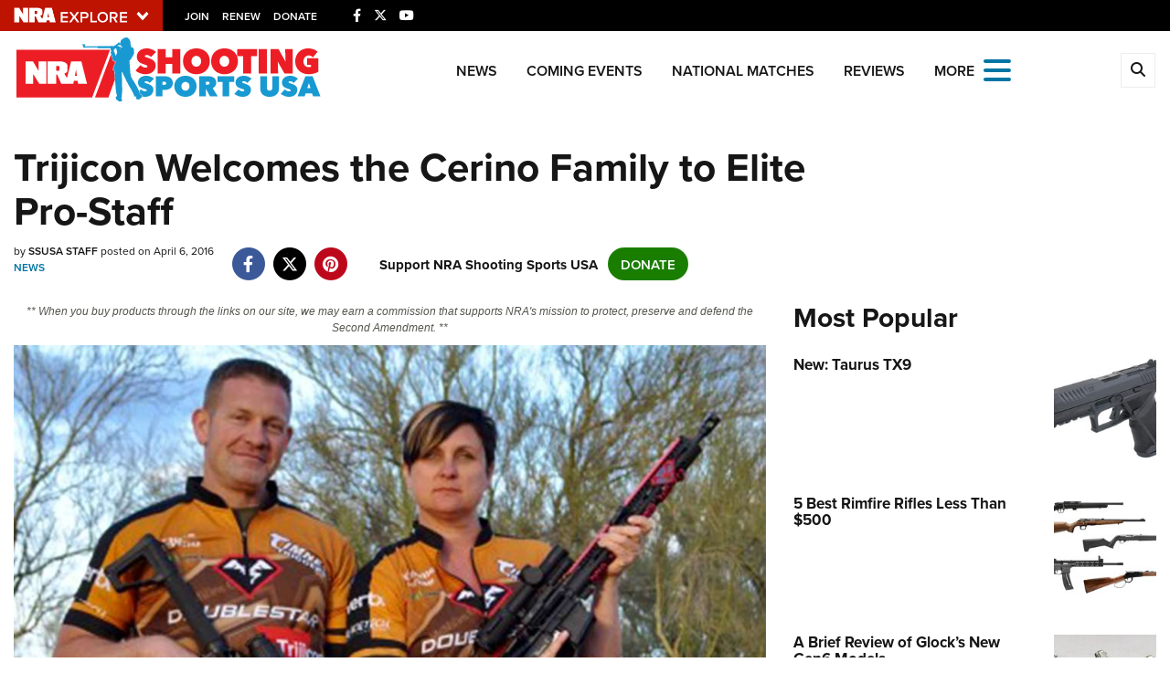

--- FILE ---
content_type: text/html; charset=utf-8
request_url: https://www.google.com/recaptcha/api2/aframe
body_size: 163
content:
<!DOCTYPE HTML><html><head><meta http-equiv="content-type" content="text/html; charset=UTF-8"></head><body><script nonce="iyuAuC8babde63JL4njd_Q">/** Anti-fraud and anti-abuse applications only. See google.com/recaptcha */ try{var clients={'sodar':'https://pagead2.googlesyndication.com/pagead/sodar?'};window.addEventListener("message",function(a){try{if(a.source===window.parent){var b=JSON.parse(a.data);var c=clients[b['id']];if(c){var d=document.createElement('img');d.src=c+b['params']+'&rc='+(localStorage.getItem("rc::a")?sessionStorage.getItem("rc::b"):"");window.document.body.appendChild(d);sessionStorage.setItem("rc::e",parseInt(sessionStorage.getItem("rc::e")||0)+1);localStorage.setItem("rc::h",'1768559816487');}}}catch(b){}});window.parent.postMessage("_grecaptcha_ready", "*");}catch(b){}</script></body></html>